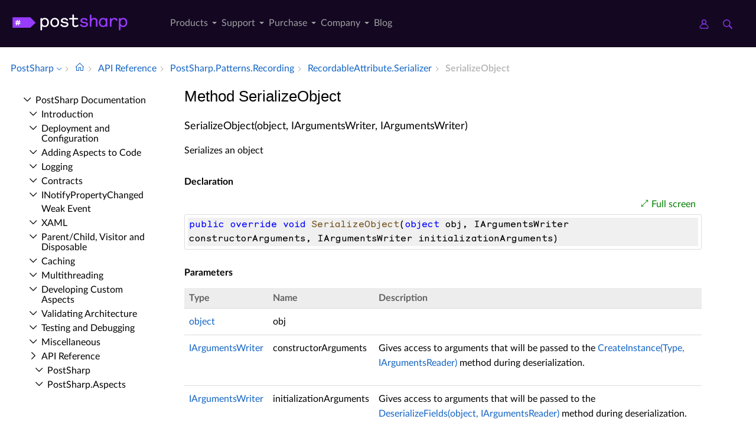

--- FILE ---
content_type: text/html; charset=utf-8
request_url: https://doc.postsharp.net//api/postsharp-patterns-recording-recordableattribute-serializer-serializeobject
body_size: 6533
content:
<!DOCTYPE html><html lang="en" xmlns:h="httpHelper"><head><meta name="helpbrowser:topicid" content="api/postsharp-patterns-recording-recordableattribute-serializer-serializeobject"><meta name="helpbrowser:collection" content="il"><meta http-equiv="X-UA-Compatible" content="IE=edge"><meta name="viewport" content="width=device-width, initial-scale=1"><meta property="og:title" content="RecordableAttribute.Serializer.SerializeObject Method"><meta property="og:type" content="website"><meta name="description" content="The RecordableAttribute.Serializer.SerializeObject method serializes an object [PostSharp Documentation]"><meta name="og:description" content="The RecordableAttribute.Serializer.SerializeObject method serializes an object"><link rel="shortcut icon" href="/design/favicon.ico"><link rel="stylesheet" href="https://cdn.jsdelivr.net/npm/jquery-ui@1.13.2/themes/base/all.css"><link rel="canonical" href="https://doc.postsharp.net/api/postsharp-patterns-recording-recordableattribute-serializer-serializeobject"><link rel="manifest" href="https://doc.postsharp.net/manifest.webmanifest"><meta charset="utf-8"><meta name="postsharp:uid" content="PostSharp.Patterns.Recording.RecordableAttribute.Serializer.SerializeObject*"><meta name="postsharp:level" content="0"><meta name="postsharp:product" content=""><meta name="postsharp:created-date" content=""><meta name="postsharp:modified-date" content=""><meta name="keywords" content=""><meta http-equiv="X-UA-Compatible" content="IE=edge,chrome=1"><title>RecordableAttribute.Serializer.SerializeObject Method (PostSharp.Patterns.Recording) · PostSharp Docs
		</title><meta name="viewport" content="width=device-width"><meta name="title" content="Method SerializeObject "><link type="text/css" rel="stylesheet" href="https://www.postsharp.net/gulp-bin/subdomain.css"><link type="text/css" rel="stylesheet" href="/design/bundle.css?etag=bc4d3ca3-a594-418c-9661-737b8a4cc043"><script src="/design/lib/highlight.min.js"><!----></script><script>
					var cookieDomain="postsharp.net";
					var collectionName="il";
					
							var collectionUrl="https://doc.postsharp.net";
						
					var searchIndexName = 'postsharpdoc';
					var searchLocalPrefixes = [ "https://doc.postsharp.net/il", "https://doc.postsharp.net" ];
					var matomoSiteId = '1';
					var matomoCustomUrl = 'https://www.postsharp.net/doc';
					var _paq = [];
				</script><script src="https://cdn.jsdelivr.net/npm/jquery@3.7.0/dist/jquery.min.js" defer="defer"><!----></script><script src="https://cdn.jsdelivr.net/npm/jquery-ui@1.13.2/dist/jquery-ui.min.js" defer="defer"><!----></script><script src="https://www.postsharp.net/gulp-bin/subdomain.js" defer="defer"><!----></script><script src="/design/bundle.js?etag=bc4d3ca3-a594-418c-9661-737b8a4cc043" defer="defer"><!----></script></head><body class="noGoldenLayout"><div id="siteHeader" class="header-spacer-2">

<header class="level1 postsharpWeb screen-only">    

    <div class="header">
        <div class="container-fluid">
            <div class="row no-gutters align-items-center menu-level1 pe-lg-25">
                <div class="col-auto" style="width: 250px;">
                    <span>
                        <a class="header__logo postsharp d-block text-hide" href="https://www.postsharp.net/" rel="home" data-submenu="logo">PostSharp Technologies</a>
                    </span>
                </div>
                
               
                <div class="col-auto">
                    
                    <nav>
                        <ul class="d-flex list-unstyled align-items-center header__nav justify-content-between" role="menubar">

                            
                            <li class="d-none d-xl-block  has-dropdown-menu" role="menuitem">
                                <a href="#" data-submenu="n2" class="" title="">
                                    Products
                                    
                                    
                                        
                                    </a>

                                
                                            <div class="header__submenu header__submenu__list header__submenu--n2" role="menu">

                                            
                                                <a class="header__submenu__link  has-dropdown-menu" href="https://www.postsharp.net/metalama" role="menuitem">
                                                    <div>Metalama </div>
                                                    <span>A modern open-source meta-programming framework for code generation, aspect-oriented
                programming, and architecture verification.
            </span>
                                                </a>
                                                
                                                <a class="header__submenu__link  active has-dropdown-menu" href="https://www.postsharp.net/il" role="menuitem">
                                                    <div>PostSharp </div>
                                                    <span>Our original aspect-oriented programming framework based on MSIL rewriting.</span>
                                                </a>
                                                
                                            </div>
                                            
                            </li>
                            
                            <li class="d-none d-xl-block  has-dropdown-menu" role="menuitem">
                                <a href="https://www.postsharp.net/support" data-submenu="n33" class="" title="">
                                    Support
                                    
                                    
                                        
                                    </a>

                                
                                            <div class="header__submenu header__submenu__list header__submenu--n33" role="menu">

                                            
                                                <a class="header__submenu__link " href="https://www.postsharp.net/support" role="menuitem">
                                                    <div>Get Support </div>
                                                    <span>Ask for help or report issues.</span>
                                                </a>
                                                
                                                <a class="header__submenu__link " href="https://www.postsharp.net/support/policies" role="menuitem">
                                                    <div>Support Policies </div>
                                                    <span>Understand our versioning policy, servicing phases, and bug prioritization criteria.
            </span>
                                                </a>
                                                
                                                <a class="header__submenu__link " href="https://www.postsharp.net/support/team-evaluation" role="menuitem">
                                                    <div>Team Trial </div>
                                                    <span>Extend your trial period if the built-in 45-day trial mode is not sufficient.</span>
                                                </a>
                                                
                                                <a class="header__submenu__link " href="https://www.postsharp.net/downloads" role="menuitem">
                                                    <div>Downloads </div>
                                                    <span>Download any build since 2010.</span>
                                                </a>
                                                
                                            </div>
                                            
                            </li>
                            
                            <li class="d-none d-xl-block  has-dropdown-menu" role="menuitem">
                                <a href="#" data-submenu="n47" class="" title="">
                                    Purchase
                                    
                                    
                                        
                                    </a>

                                
                                            <div class="header__submenu header__submenu__list header__submenu--n47" role="menu">

                                            
                                                <a class="header__submenu__link " href="https://www.postsharp.net/pricing/metalama" role="menuitem">
                                                    <div>Metalama </div>
                                                    <span>Purchase new Metalama licenses.</span>
                                                </a>
                                                
                                                <a class="header__submenu__link " href="https://www.postsharp.net/pricing/postsharp" role="menuitem">
                                                    <div>PostSharp </div>
                                                    <span>Purchase new PostSharp licenses.</span>
                                                </a>
                                                
                                                <a class="header__submenu__link " href="https://www.postsharp.net/pricing/faq" role="menuitem">
                                                    <div>FAQ </div>
                                                    <span>
                Most frequently asked questions about pricing and licensing. Answered.
            </span>
                                                </a>
                                                
                                                <a class="header__submenu__link " href="https://www.postsharp.net/account" role="menuitem">
                                                    <div>Subscriptions & Renewals </div>
                                                    <span>Access your online account to see your license keys, entitlements,
                add new users to your subscriptions, or renew them.
            </span>
                                                </a>
                                                
                                            </div>
                                            
                            </li>
                            
                            <li class="d-none d-xl-block  has-dropdown-menu" role="menuitem">
                                <a href="https://www.postsharp.net/company" data-submenu="n53" class="" title="">
                                    Company
                                    
                                    
                                        
                                    </a>

                                
                                            <div class="header__submenu header__submenu__list header__submenu--n53" role="menu">

                                            
                                                <a class="header__submenu__link " href="https://www.postsharp.net/company" role="menuitem">
                                                    <div>About Us </div>
                                                    <span>Our mission and story.</span>
                                                </a>
                                                
                                                <a class="header__submenu__link " href="https://www.postsharp.net/contact" role="menuitem">
                                                    <div>Contact Us </div>
                                                    <span>Addresses and banking information.</span>
                                                </a>
                                                
                                                <a class="header__submenu__link " href="https://www.postsharp.net/customers" role="menuitem">
                                                    <div>Case Studies </div>
                                                    <span>Discover how PostSharp and Metalama are assisting C# developers in enhancing their source
                code quality.
            </span>
                                                </a>
                                                
                                            </div>
                                            
                            </li>
                            
                            <li class="d-none d-xl-block " role="menuitem">
                                <a href="https://blog.postsharp.net" data-submenu="" class="" title="Stay updated with the latest news about Metalama.">
                                    Blog
                                    
                                    
                                        
                                    </a>

                                
                            </li>
                            
                        </ul>
                    </nav>
                    
                </div>

                  <div class="col-auto flex-grow-1"></div>

               
                <div class="col-auto px-0">
                    <a class="icon icon--user" style="margin-right: 20px;" href="https://www.postsharp.net/account" title="Customer Portal">
                        <span class="sr-only">Customer Portal</span>
                    </a>
                    <a class="icon icon--search" href="https://www.postsharp.net/search" title="Search">
                        <span class="sr-only">Search</span>
                    </a>
                </div>
                <div class="col-auto px-25 d-block d-xl-none">
                    <div class="icon icon--menu js-openMenu"></div>
                </div>
                <div class="col-auto w-0 w-md-50" style="padding: 0 10px 0 0"></div>
            </div>
        </div>
    </div>


    <div class="header__mobile">
        <div class="header__mobile__header">
            <div class="row no-gutters align-items-center">
                <div class="col-auto">
                    <a class="header__logo d-block text-hide" href="https://www.postsharp.net/" rel="home">PostSharp</a>
                </div>
                <div class="col-auto ms-auto">
                    <a class="icon icon--searchMobile" href="https://www.postsharp.net/search" title="search">Search</a>
                </div>
                <div class="col-auto ms-15">
                    <div class="icon icon--close js-closeMenu"></div>
                </div>
            </div>
        </div>

        <div class="header__mobile__content">
            <ul class="list-unstyled header__mobile__nav">
                
                <li>
                    <a class="with__child" href="#">Products</a>

                    
                            <ul class="list-unstyled header__mobile__nav">
                            
                            <li>
                            <a class="with__child" href="#">Metalama</a>
                            
                                <ul class="list-unstyled header__mobile__nav">
                                
                                        <li>
                                            <a href="https://www.postsharp.net/metalama" title="Read a compact description of Metalama without leaving this website.">Overview</a>
                                        </li>
                                        
                                        <li>
                                            <a href="https://metalama.net" title="Go to Metalama's main website.">Project Website</a>
                                        </li>
                                        
                                        <li>
                                            <a href="https://doc.metalama.net" title="Access online documentation for Metalama.">Documentation</a>
                                        </li>
                                        
                                        <li>
                                            <a href="https://www.postsharp.net/pricing/metalama" title="See pricing and licensing options for Metalama.">Pricing</a>
                                        </li>
                                        
                                </ul>
                                
                                </li>
                                
                            <li>
                            <a class="with__child" href="#">PostSharp</a>
                            
                                <ul class="list-unstyled header__mobile__nav">
                                
                                        <li>
                                            <a href="https://www.postsharp.net/il" title="Learn about PostSharp.">Overview</a>
                                        </li>
                                        
                                        <li>
                                            <a href="https://www.postsharp.net/il/framework" title="An aspect-oriented framework for .NET.">PostSharp Framework</a>
                                        </li>
                                        
                                        <li>
                                            <a href="https://www.postsharp.net/il/libraries" title="Professionally-built and supported aspect libraries.">PostSharp Libraries</a>
                                        </li>
                                        
                                        <li>
                                            <a href="https://www.postsharp.net/il/essentials" title="A free but limited edition of PostSharp.">PostSharp Essentials</a>
                                        </li>
                                        
                                        <li>
                                            <a href="https://doc.postsharp.net" title="Access online documentation for PostSharp.">Documentation</a>
                                        </li>
                                        
                                        <li>
                                            <a href="https://www.postsharp.net/pricing/postsharp" title="See pricing and licensing options for PostSharp.">Pricing</a>
                                        </li>
                                        
                                </ul>
                                
                                </li>
                                
                            </ul>
                    
                </li>
                
                <li>
                    <a class="with__child" href="#">Support</a>

                    
                            <ul class="list-unstyled header__mobile__nav">
                            
                            <li>
                            <a class="" href="https://www.postsharp.net/support">Get Support</a>
                            
                                </li>
                                
                            <li>
                            <a class="" href="https://www.postsharp.net/support/policies">Support Policies</a>
                            
                                </li>
                                
                            <li>
                            <a class="" href="https://www.postsharp.net/support/team-evaluation">Team Trial</a>
                            
                                </li>
                                
                            <li>
                            <a class="" href="https://www.postsharp.net/downloads">Downloads</a>
                            
                                </li>
                                
                            </ul>
                    
                </li>
                
                <li>
                    <a class="with__child" href="#">Purchase</a>

                    
                            <ul class="list-unstyled header__mobile__nav">
                            
                            <li>
                            <a class="" href="https://www.postsharp.net/pricing/metalama">Metalama</a>
                            
                                </li>
                                
                            <li>
                            <a class="" href="https://www.postsharp.net/pricing/postsharp">PostSharp</a>
                            
                                </li>
                                
                            <li>
                            <a class="" href="https://www.postsharp.net/pricing/faq">FAQ</a>
                            
                                </li>
                                
                            <li>
                            <a class="" href="https://www.postsharp.net/account">Subscriptions & Renewals</a>
                            
                                </li>
                                
                            </ul>
                    
                </li>
                
                <li>
                    <a class="with__child" href="#">Company</a>

                    
                            <ul class="list-unstyled header__mobile__nav">
                            
                            <li>
                            <a class="" href="https://www.postsharp.net/company">About Us</a>
                            
                                </li>
                                
                            <li>
                            <a class="" href="https://www.postsharp.net/contact">Contact Us</a>
                            
                                </li>
                                
                            <li>
                            <a class="" href="https://www.postsharp.net/customers">Case Studies</a>
                            
                                </li>
                                
                            </ul>
                    
                </li>
                
                <li>
                    <a class="" href="https://blog.postsharp.net">Blog</a>

                    
                </li>
                
            </ul>
        </div>
    </div>
</header>




<div class="header-spacer-1"></div>
</div><div id="breadcrum-container" class="ourStyle"><nav aria-label="breadcrum" id="breadcrum" itemscope="itemscope" itemtype="https://schema.org/BreadcrumbList"><a id="currentCollection" class="switcher" href="#" onclick="$('#collectionSwitcher').toggle();$('#currentCollection').toggleClass('expanded');$('#versionSwitcher').hide();return false" title="Switch to a different collection" itemscope="itemscope" itemprop="itemListElement" itemtype="https://schema.org/ListItem"><meta itemprop="position" content="1"><meta itemprop="item" content="https://doc.postsharp.net"><span itemprop="name">PostSharp</span></a><span><ul id="collectionSwitcher" class="switcherMenu" style="display:none;"><li><a href="https://doc.postsharp.net/" class="current">PostSharp</a></li><li><a href="https://doc.metalama.net/">Metalama</a></li></ul></span><span class="separator"></span><a href="/" class="home content-link"><!--Intentionally Empty--></a><span class="separator"></span><a href="/api" class="content-link" itemscope="itemscope" itemprop="itemListElement" itemtype="https://schema.org/ListItem"><meta itemprop="position" content="2"><meta itemprop="item" content="https://doc.postsharp.net/api"><span itemprop="name">API Reference</span></a><span class="separator"></span><a href="/api/postsharp-patterns-recording" class="content-link" itemscope="itemscope" itemprop="itemListElement" itemtype="https://schema.org/ListItem"><meta itemprop="position" content="3"><meta itemprop="item" content="https://doc.postsharp.net/api/postsharp-patterns-recording"><span itemprop="name">Post­Sharp.​Patterns.​Recording</span></a><span class="separator"></span><a href="/api/postsharp-patterns-recording-recordableattribute-serializer" class="content-link" itemscope="itemscope" itemprop="itemListElement" itemtype="https://schema.org/ListItem"><meta itemprop="position" content="4"><meta itemprop="item" content="https://doc.postsharp.net/api/postsharp-patterns-recording-recordableattribute-serializer"><span itemprop="name">Recordable­Attribute.​Serializer</span></a><span class="separator"></span><span class="current" itemscope="itemscope" itemprop="itemListElement" itemtype="https://schema.org/ListItem"><meta itemprop="position" content="5"><span itemprop="name">Serialize­Object</span></span></nav><div id="layout-buttons"><a id="openSandboxButton" onclick="openSandbox('')" role="button" class="requireSandbox">Open sandbox</a><a id="openNavigationButton" onclick="openNavigation()" role="button" style="display:none" class="">Open navigation</a><a id="focusButton" onclick="toggleFocus()" role="button" class="inactive">Focus</a></div></div><div id="horizontal-container" class="ourStyle"><div id="left-sidebar"><div><nav id="nav"><!--Navigation--><p class="closed node root"><a class="content-link" href="/">Post­Sharp Documentation</a></p><div class="children"><p class="closed node sibling"><a class="content-link" href="/introduction">Introduction</a></p><p class="closed node sibling"><a class="content-link" href="/deploymentconfiguration/deployment-configuration">Deployment and Configuration</a></p><p class="closed node sibling"><a class="content-link" href="/custompatterns/aspects/applying/applying-aspects">Adding Aspects to Code</a></p><p class="closed node sibling"><a class="content-link" href="/logging">Logging</a></p><p class="closed node sibling"><a class="content-link" href="/model/contracts">Contracts</a></p><p class="closed node sibling"><a class="content-link" href="/model/notifypropertychanged/inotifypropertychanged">INotify­Property­Changed</a></p><p class="leaf node sibling"><a class="content-link" href="/model/weakevent/weak-event">Weak Event</a></p><p class="closed node sibling"><a class="content-link" href="/xaml">XAML</a></p><p class="closed node sibling"><a class="content-link" href="/model/aggregatable">Parent/Child, Visitor and Disposable</a></p><p class="closed node sibling"><a class="content-link" href="/caching">Caching</a></p><p class="closed node sibling"><a class="content-link" href="/threading/threading-library">Multithreading</a></p><p class="closed node sibling"><a class="content-link" href="/custompatterns/aspects/custom-aspects">Developing Custom Aspects</a></p><p class="closed node sibling"><a class="content-link" href="/custompatterns/constraints">Validating Architecture</a></p><p class="closed node sibling"><a class="content-link" href="/custompatterns/aspects/testing/testing-aspects">Testing and Debugging</a></p><p class="closed node sibling"><a class="content-link" href="/misc/patterns-misc">Miscellaneous</a></p><p class="open node ancestor"><a class="content-link" href="/api">API Reference</a></p><div class="children"><p class="closed node sibling"><a class="content-link" href="/api/postsharp">Post­Sharp</a></p><p class="closed node sibling"><a class="content-link" href="/api/postsharp-aspects">Post­Sharp.​Aspects</a></p><p class="closed node sibling"><a class="content-link" href="/api/postsharp-aspects-advices">Post­Sharp.​Aspects.​Advices</a></p><p class="closed node sibling"><a class="content-link" href="/api/postsharp-aspects-configuration">Post­Sharp.​Aspects.​Configuration</a></p><p class="closed node sibling"><a class="content-link" href="/api/postsharp-aspects-dependencies">Post­Sharp.​Aspects.​Dependencies</a></p><p class="closed node sibling"><a class="content-link" href="/api/postsharp-aspects-internals">Post­Sharp.​Aspects.​Internals</a></p><p class="closed node sibling"><a class="content-link" href="/api/postsharp-aspects-serialization">Post­Sharp.​Aspects.​Serialization</a></p><p class="closed node sibling"><a class="content-link" href="/api/postsharp-collections">Post­Sharp.​Collections</a></p><p class="closed node sibling"><a class="content-link" href="/api/postsharp-constraints">Post­Sharp.​Constraints</a></p><p class="closed node sibling"><a class="content-link" href="/api/postsharp-extensibility">Post­Sharp.​Extensibility</a></p><p class="closed node sibling"><a class="content-link" href="/api/postsharp-extensibility-buildtimelogging">Post­Sharp.​Extensibility.​Build­Time­Logging</a></p><p class="closed node sibling"><a class="content-link" href="/api/postsharp-patterns">Post­Sharp.​Patterns</a></p><p class="closed node sibling"><a class="content-link" href="/api/postsharp-patterns-caching">Post­Sharp.​Patterns.​Caching</a></p><p class="closed node sibling"><a class="content-link" href="/api/postsharp-patterns-caching-backends">Post­Sharp.​Patterns.​Caching.​Backends</a></p><p class="closed node sibling"><a class="content-link" href="/api/postsharp-patterns-caching-backends-azure">Post­Sharp.​Patterns.​Caching.​Backends.​Azure</a></p><p class="closed node sibling"><a class="content-link" href="/api/postsharp-patterns-caching-backends-redis">Post­Sharp.​Patterns.​Caching.​Backends.​Redis</a></p><p class="closed node sibling"><a class="content-link" href="/api/postsharp-patterns-caching-dependencies">Post­Sharp.​Patterns.​Caching.​Dependencies</a></p><p class="closed node sibling"><a class="content-link" href="/api/postsharp-patterns-caching-formatters">Post­Sharp.​Patterns.​Caching.​Formatters</a></p><p class="closed node sibling"><a class="content-link" href="/api/postsharp-patterns-caching-implementation">Post­Sharp.​Patterns.​Caching.​Implementation</a></p><p class="closed node sibling"><a class="content-link" href="/api/postsharp-patterns-caching-locking">Post­Sharp.​Patterns.​Caching.​Locking</a></p><p class="closed node sibling"><a class="content-link" href="/api/postsharp-patterns-caching-resilience">Post­Sharp.​Patterns.​Caching.​Resilience</a></p><p class="closed node sibling"><a class="content-link" href="/api/postsharp-patterns-caching-serializers">Post­Sharp.​Patterns.​Caching.​Serializers</a></p><p class="closed node sibling"><a class="content-link" href="/api/postsharp-patterns-caching-valueadapters">Post­Sharp.​Patterns.​Caching.​Value­Adapters</a></p><p class="closed node sibling"><a class="content-link" href="/api/postsharp-patterns-collections">Post­Sharp.​Patterns.​Collections</a></p><p class="closed node sibling"><a class="content-link" href="/api/postsharp-patterns-collections-advices">Post­Sharp.​Patterns.​Collections.​Advices</a></p><p class="closed node sibling"><a class="content-link" href="/api/postsharp-patterns-contracts">Post­Sharp.​Patterns.​Contracts</a></p><p class="closed node sibling"><a class="content-link" href="/api/postsharp-patterns-diagnostics">Post­Sharp.​Patterns.​Diagnostics</a></p><p class="closed node sibling"><a class="content-link" href="/api/postsharp-patterns-diagnostics-adapters-aspnetcore">Post­Sharp.​Patterns.​Diagnostics.​Adapters.​Asp­Net­Core</a></p><p class="closed node sibling"><a class="content-link" href="/api/postsharp-patterns-diagnostics-adapters-aspnetframework">Post­Sharp.​Patterns.​Diagnostics.​Adapters.​Asp­Net­Framework</a></p><p class="closed node sibling"><a class="content-link" href="/api/postsharp-patterns-diagnostics-adapters-diagnosticsource">Post­Sharp.​Patterns.​Diagnostics.​Adapters.​Diagnostic­Source</a></p><p class="closed node sibling"><a class="content-link" href="/api/postsharp-patterns-diagnostics-adapters-httpclient">Post­Sharp.​Patterns.​Diagnostics.​Adapters.​Http­Client</a></p><p class="closed node sibling"><a class="content-link" href="/api/postsharp-patterns-diagnostics-audit">Post­Sharp.​Patterns.​Diagnostics.​Audit</a></p><p class="closed node sibling"><a class="content-link" href="/api/postsharp-patterns-diagnostics-backends">Post­Sharp.​Patterns.​Diagnostics.​Backends</a></p><p class="closed node sibling"><a class="content-link" href="/api/postsharp-patterns-diagnostics-backends-applicationinsights">Post­Sharp.​Patterns.​Diagnostics.​Backends.​Application­Insights</a></p><p class="closed node sibling"><a class="content-link" href="/api/postsharp-patterns-diagnostics-backends-audit">Post­Sharp.​Patterns.​Diagnostics.​Backends.​Audit</a></p><p class="closed node sibling"><a class="content-link" href="/api/postsharp-patterns-diagnostics-backends-commonlogging">Post­Sharp.​Patterns.​Diagnostics.​Backends.​Common­Logging</a></p><p class="closed node sibling"><a class="content-link" href="/api/postsharp-patterns-diagnostics-backends-console">Post­Sharp.​Patterns.​Diagnostics.​Backends.​Console</a></p><p class="closed node sibling"><a class="content-link" href="/api/postsharp-patterns-diagnostics-backends-eventsource">Post­Sharp.​Patterns.​Diagnostics.​Backends.​Event­Source</a></p><p class="closed node sibling"><a class="content-link" href="/api/postsharp-patterns-diagnostics-backends-log4net">Post­Sharp.​Patterns.​Diagnostics.​Backends.​Log4Net</a></p><p class="closed node sibling"><a class="content-link" href="/api/postsharp-patterns-diagnostics-backends-microsoft">Post­Sharp.​Patterns.​Diagnostics.​Backends.​Microsoft</a></p><p class="closed node sibling"><a class="content-link" href="/api/postsharp-patterns-diagnostics-backends-multiplexer">Post­Sharp.​Patterns.​Diagnostics.​Backends.​Multiplexer</a></p><p class="closed node sibling"><a class="content-link" href="/api/postsharp-patterns-diagnostics-backends-nlog">Post­Sharp.​Patterns.​Diagnostics.​Backends.​NLog</a></p><p class="closed node sibling"><a class="content-link" href="/api/postsharp-patterns-diagnostics-backends-null">Post­Sharp.​Patterns.​Diagnostics.​Backends.​Null</a></p><p class="closed node sibling"><a class="content-link" href="/api/postsharp-patterns-diagnostics-backends-serilog">Post­Sharp.​Patterns.​Diagnostics.​Backends.​Serilog</a></p><p class="closed node sibling"><a class="content-link" href="/api/postsharp-patterns-diagnostics-backends-trace">Post­Sharp.​Patterns.​Diagnostics.​Backends.​Trace</a></p><p class="closed node sibling"><a class="content-link" href="/api/postsharp-patterns-diagnostics-backends-tracesource">Post­Sharp.​Patterns.​Diagnostics.​Backends.​Trace­Source</a></p><p class="closed node sibling"><a class="content-link" href="/api/postsharp-patterns-diagnostics-contexts">Post­Sharp.​Patterns.​Diagnostics.​Contexts</a></p><p class="closed node sibling"><a class="content-link" href="/api/postsharp-patterns-diagnostics-correlation">Post­Sharp.​Patterns.​Diagnostics.​Correlation</a></p><p class="closed node sibling"><a class="content-link" href="/api/postsharp-patterns-diagnostics-custom">Post­Sharp.​Patterns.​Diagnostics.​Custom</a></p><p class="closed node sibling"><a class="content-link" href="/api/postsharp-patterns-diagnostics-custom-messages">Post­Sharp.​Patterns.​Diagnostics.​Custom.​Messages</a></p><p class="closed node sibling"><a class="content-link" href="/api/postsharp-patterns-diagnostics-formatters">Post­Sharp.​Patterns.​Diagnostics.​Formatters</a></p><p class="closed node sibling"><a class="content-link" href="/api/postsharp-patterns-diagnostics-recordbuilders">Post­Sharp.​Patterns.​Diagnostics.​Record­Builders</a></p><p class="closed node sibling"><a class="content-link" href="/api/postsharp-patterns-diagnostics-threadinginstrumentation">Post­Sharp.​Patterns.​Diagnostics.​Threading­Instrumentation</a></p><p class="closed node sibling"><a class="content-link" href="/api/postsharp-patterns-diagnostics-transactions">Post­Sharp.​Patterns.​Diagnostics.​Transactions</a></p><p class="closed node sibling"><a class="content-link" href="/api/postsharp-patterns-diagnostics-transactions-model">Post­Sharp.​Patterns.​Diagnostics.​Transactions.​Model</a></p><p class="closed node sibling"><a class="content-link" href="/api/postsharp-patterns-dynamicadvising">Post­Sharp.​Patterns.​Dynamic­Advising</a></p><p class="closed node sibling"><a class="content-link" href="/api/postsharp-patterns-formatters">Post­Sharp.​Patterns.​Formatters</a></p><p class="closed node sibling"><a class="content-link" href="/api/postsharp-patterns-model">Post­Sharp.​Patterns.​Model</a></p><p class="closed node sibling"><a class="content-link" href="/api/postsharp-patterns-model-controls">Post­Sharp.​Patterns.​Model.​Controls</a></p><p class="closed node sibling"><a class="content-link" href="/api/postsharp-patterns-model-typeadapters">Post­Sharp.​Patterns.​Model.​Type­Adapters</a></p><p class="open node ancestor"><a class="content-link" href="/api/postsharp-patterns-recording">Post­Sharp.​Patterns.​Recording</a></p><div class="children"><p class="closed node sibling"><a class="content-link" href="/api/postsharp-patterns-recording-editableobjectattribute">Editable­Object­Attribute</a></p><p class="closed node sibling"><a class="content-link" href="/api/postsharp-patterns-recording-editableobjectattribute-serializer">Editable­Object­Attribute.​Serializer</a></p><p class="closed node sibling"><a class="content-link" href="/api/postsharp-patterns-recording-irecordable">IRecordable</a></p><p class="closed node sibling"><a class="content-link" href="/api/postsharp-patterns-recording-irecordablecallback">IRecordable­Callback</a></p><p class="leaf node sibling"><a class="content-link" href="/api/postsharp-patterns-recording-mergestatus">Merge­Status</a></p><p class="closed node sibling"><a class="content-link" href="/api/postsharp-patterns-recording-notrecordedattribute">Not­Recorded­Attribute</a></p><p class="closed node sibling"><a class="content-link" href="/api/postsharp-patterns-recording-operation">Operation</a></p><p class="closed node sibling"><a class="content-link" href="/api/postsharp-patterns-recording-operationcollection">Operation­Collection</a></p><p class="closed node sibling"><a class="content-link" href="/api/postsharp-patterns-recording-operationformatter">Operation­Formatter</a></p><p class="leaf node sibling"><a class="content-link" href="/api/postsharp-patterns-recording-operationkind">Operation­Kind</a></p><p class="closed node sibling"><a class="content-link" href="/api/postsharp-patterns-recording-recordableattribute">Recordable­Attribute</a></p><p class="open node ancestor"><a class="content-link" href="/api/postsharp-patterns-recording-recordableattribute-serializer">Recordable­Attribute.​Serializer</a></p><div class="children"><p class="leaf node sibling"><a class="content-link" href="/api/postsharp-patterns-recording-recordableattribute-serializer--ctor">Serializer</a></p><p class="leaf node sibling"><a class="content-link" href="/api/postsharp-patterns-recording-recordableattribute-serializer-createinstance">Create­Instance</a></p><p class="leaf node sibling"><a class="content-link" href="/api/postsharp-patterns-recording-recordableattribute-serializer-deserializefields">Deserialize­Fields</a></p><p class="leaf node self"><a class="content-link" href="/api/postsharp-patterns-recording-recordableattribute-serializer-serializeobject">Serialize­Object</a></p></div><p class="closed node sibling"><a class="content-link" href="/api/postsharp-patterns-recording-recorder">Recorder</a></p><p class="closed node sibling"><a class="content-link" href="/api/postsharp-patterns-recording-recorderprovider">Recorder­Provider</a></p><p class="closed node sibling"><a class="content-link" href="/api/postsharp-patterns-recording-recordingscope">Recording­Scope</a></p><p class="closed node sibling"><a class="content-link" href="/api/postsharp-patterns-recording-recordingscopeattribute">Recording­Scope­Attribute</a></p><p class="leaf node sibling"><a class="content-link" href="/api/postsharp-patterns-recording-recordingscopeoption">Recording­Scope­Option</a></p><p class="closed node sibling"><a class="content-link" href="/api/postsharp-patterns-recording-recordingservices">Recording­Services</a></p><p class="closed node sibling"><a class="content-link" href="/api/postsharp-patterns-recording-replaycontext">Replay­Context</a></p><p class="leaf node sibling"><a class="content-link" href="/api/postsharp-patterns-recording-replaykind">Replay­Kind</a></p><p class="closed node sibling"><a class="content-link" href="/api/postsharp-patterns-recording-restorepoint">Restore­Point</a></p></div><p class="closed node sibling"><a class="content-link" href="/api/postsharp-patterns-recording-operations">Post­Sharp.​Patterns.​Recording.​Operations</a></p><p class="closed node sibling"><a class="content-link" href="/api/postsharp-patterns-threading">Post­Sharp.​Patterns.​Threading</a></p><p class="closed node sibling"><a class="content-link" href="/api/postsharp-patterns-threading-models">Post­Sharp.​Patterns.​Threading.​Models</a></p><p class="closed node sibling"><a class="content-link" href="/api/postsharp-patterns-utilities">Post­Sharp.​Patterns.​Utilities</a></p><p class="closed node sibling"><a class="content-link" href="/api/postsharp-patterns-xaml">Post­Sharp.​Patterns.​Xaml</a></p><p class="closed node sibling"><a class="content-link" href="/api/postsharp-reflection">Post­Sharp.​Reflection</a></p><p class="closed node sibling"><a class="content-link" href="/api/postsharp-reflection-methodbody">Post­Sharp.​Reflection.​Method­Body</a></p><p class="closed node sibling"><a class="content-link" href="/api/postsharp-serialization">Post­Sharp.​Serialization</a></p></div></div></nav></div></div><div id="main-panel"><main><article itemscope="itemscope" itemtype="https://schema.org/APIReference"><meta itemprop="datePublished" content=""><meta itemprop="dateModified" content=""><div id="content"><header><h1 itemprop="headline">Method SerializeObject</h1></header><section itemprop="articleBody"><div class="markdown level0 summary"><!--Blank--></div><div class="markdown level0 conceptual"><!--Blank--></div><a class=" content-link" id="PostSharp_Patterns_Recording_RecordableAttribute_Serializer_SerializeObject_" data-uid="PostSharp.Patterns.Recording.RecordableAttribute.Serializer.SerializeObject*"><!--Blank--></a><h4 id="PostSharp_Patterns_Recording_RecordableAttribute_Serializer_SerializeObject_System_Object_PostSharp_Serialization_IArgumentsWriter_PostSharp_Serialization_IArgumentsWriter_" data-uid="PostSharp.Patterns.Recording.RecordableAttribute.Serializer.SerializeObject(System.Object,PostSharp.Serialization.IArgumentsWriter,PostSharp.Serialization.IArgumentsWriter)">SerializeObject(object, IArgumentsWriter, IArgumentsWriter)</h4><div class="markdown level1 summary"><p>Serializes an object</p>
</div><div class="markdown level1 conceptual"><!--Blank--></div><h5 id="ID0EGH" class="declaration">Declaration</h5><div class="codewrapper">
  <div id="ID0EMH" class="code-container"><div class="sample-links"><a class="fullscreen" onclick="toggleFullScreen('ID0EMH')">Full screen</a></div><pre><code class="lang-csharp hljs">public override void SerializeObject(object obj, IArgumentsWriter constructorArguments, IArgumentsWriter initializationArguments)</code></pre></div>
</div><h5 id="ID0ERH" class="parameters">Parameters</h5><table>
  <thead>
    <tr>
      <th>Type</th>
      <th>Name</th>
      <th>Description</th>
    </tr>
  </thead>
  <tbody>
    <tr>
      <td><a class="xref" href="https://learn.microsoft.com/dotnet/api/system.object" target="_blank">object</a></td>
      <td><span class="parametername">obj</span></td>
      <td></td>
    </tr>
    <tr>
      <td><a class="xref content-link" href="postsharp-serialization-iargumentswriter">IArgumentsWriter</a></td>
      <td><span class="parametername">constructorArguments</span></td>
      <td><p>Gives access to arguments that will be passed to the <a class="xref content-link" href="postsharp-serialization-referencetypeserializer-createinstance#postsharp_serialization_referencetypeserializer_createinstance_system_type_postsharp_serialization_iargumentsreader_">CreateInstance(Type, IArgumentsReader)</a> method during deserialization.</p>
</td>
    </tr>
    <tr>
      <td><a class="xref content-link" href="postsharp-serialization-iargumentswriter">IArgumentsWriter</a></td>
      <td><span class="parametername">initializationArguments</span></td>
      <td><p>Gives access to arguments that will be passed to the <a class="xref content-link" href="postsharp-serialization-referencetypeserializer-deserializefields#postsharp_serialization_referencetypeserializer_deserializefields_system_object_postsharp_serialization_iargumentsreader_">DeserializeFields(object, IArgumentsReader)</a> method during deserialization.</p>
</td>
    </tr>
  </tbody>
</table><h5 id="ID0EACAC" class="overrides">Overrides</h5><div><a class="xref content-link" href="postsharp-serialization-referencetypeserializer-serializeobject#postsharp_serialization_referencetypeserializer_serializeobject_system_object_postsharp_serialization_iargumentswriter_postsharp_serialization_iargumentswriter_">ReferenceTypeSerializer.SerializeObject(object, IArgumentsWriter, IArgumentsWriter)</a></div></section></div></article></main></div><div id="right-sidebar"><div id="right-toc" class="sticky"></div></div></div><script src="https://analytics.postsharp.net/?domain=postsharp.net&amp;site_id=1" defer="defer" async="async"></script><script>(function(){function c(){var b=a.contentDocument||a.contentWindow.document;if(b){var d=b.createElement('script');d.innerHTML="window.__CF$cv$params={r:'9c3cf7720f29d806',t:'MTc2OTM5ODU5Mg=='};var a=document.createElement('script');a.src='/cdn-cgi/challenge-platform/scripts/jsd/main.js';document.getElementsByTagName('head')[0].appendChild(a);";b.getElementsByTagName('head')[0].appendChild(d)}}if(document.body){var a=document.createElement('iframe');a.height=1;a.width=1;a.style.position='absolute';a.style.top=0;a.style.left=0;a.style.border='none';a.style.visibility='hidden';document.body.appendChild(a);if('loading'!==document.readyState)c();else if(window.addEventListener)document.addEventListener('DOMContentLoaded',c);else{var e=document.onreadystatechange||function(){};document.onreadystatechange=function(b){e(b);'loading'!==document.readyState&&(document.onreadystatechange=e,c())}}}})();</script><script defer src="https://static.cloudflareinsights.com/beacon.min.js/vcd15cbe7772f49c399c6a5babf22c1241717689176015" integrity="sha512-ZpsOmlRQV6y907TI0dKBHq9Md29nnaEIPlkf84rnaERnq6zvWvPUqr2ft8M1aS28oN72PdrCzSjY4U6VaAw1EQ==" data-cf-beacon='{"version":"2024.11.0","token":"8467cac085f94bbebf837c7f43684f83","server_timing":{"name":{"cfCacheStatus":true,"cfEdge":true,"cfExtPri":true,"cfL4":true,"cfOrigin":true,"cfSpeedBrain":true},"location_startswith":null}}' crossorigin="anonymous"></script>
</body></html>